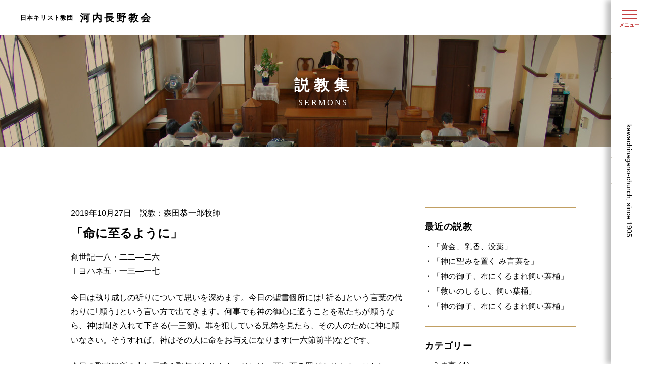

--- FILE ---
content_type: text/html; charset=UTF-8
request_url: http://kawachinagano-church.jp/sermons/%E3%80%8C%E5%91%BD%E3%81%AB%E8%87%B3%E3%82%8B%E3%82%88%E3%81%86%E3%81%AB%E3%80%8D/
body_size: 50442
content:
<!DOCTYPE html>
<html lang="ja">
<head>
	<meta charset="UTF-8">
			<title>「命に至るように」   | 日本キリスト教団 河内長野教会</title>
		<meta name="viewport" content="width=device-width, initial-scale=1.0, user-scalable=no">
	<meta http-equiv="X-UA-Compatible" content="IE=edge">
	<meta name="format-detection" content="telephone=no">
	<meta name="description" content="当教会は広く河南地域において社会に向けた宣教(伝道・教育・奉仕)のみ業に仕える務めを果たしていきます。">
	
	<!-- css -->
	<link href="http://kawachinagano-church.jp/wp-content/themes/kawachinagano-church/assets/css/reset.css?1110" rel="stylesheet">
	<link href="http://kawachinagano-church.jp/wp-content/themes/kawachinagano-church/assets/css/layout.css?1110" rel="stylesheet">
	<link href="http://kawachinagano-church.jp/wp-content/themes/kawachinagano-church/assets/css/common.css?1110" rel="stylesheet">

	<!-- js -->
	<script src="//code.jquery.com/jquery-1.12.4.min.js"></script>

	<!-- vendor -->
	<link href="https://use.fontawesome.com/releases/v5.6.3/css/all.css" rel="stylesheet" integrity="sha384-UHRtZLI+pbxtHCWp1t77Bi1L4ZtiqrqD80Kn4Z8NTSRyMA2Fd33n5dQ8lWUE00s/" crossorigin="anonymous">
    <link rel="preconnect" href="https://fonts.googleapis.com"><link rel="preconnect" href="https://fonts.gstatic.com" crossorigin><link href="https://fonts.googleapis.com/css2?family=Kiwi+Maru:wght@500&display=swap" rel="stylesheet">
    <link rel='dns-prefetch' href='//s.w.org' />
<link rel='stylesheet' id='wp-block-library-css'  href='http://kawachinagano-church.jp/wp-includes/css/dist/block-library/style.min.css?ver=5.3.20' type='text/css' media='all' />
<link rel='stylesheet' id='theme-css-css'  href='http://kawachinagano-church.jp/wp-content/themes/kawachinagano-church/style.css?ver=5.3.20' type='text/css' media='all' />
<link rel='https://api.w.org/' href='http://kawachinagano-church.jp/wp-json/' />
<link rel='prev' title='「ソロモンの知恵」' href='http://kawachinagano-church.jp/sermons/%e3%80%8c%e3%82%bd%e3%83%ad%e3%83%a2%e3%83%b3%e3%81%ae%e7%9f%a5%e6%81%b5%e3%80%8d/' />
<link rel='next' title='「中心点に立ち返る」' href='http://kawachinagano-church.jp/sermons/%e3%80%8c%e4%b8%ad%e5%bf%83%e7%82%b9%e3%81%ab%e7%ab%8b%e3%81%a1%e8%bf%94%e3%82%8b%e3%80%8d/' />
<link rel="canonical" href="http://kawachinagano-church.jp/sermons/%e3%80%8c%e5%91%bd%e3%81%ab%e8%87%b3%e3%82%8b%e3%82%88%e3%81%86%e3%81%ab%e3%80%8d/" />
<link rel='shortlink' href='http://kawachinagano-church.jp/?p=339' />
<link rel="alternate" type="application/json+oembed" href="http://kawachinagano-church.jp/wp-json/oembed/1.0/embed?url=http%3A%2F%2Fkawachinagano-church.jp%2Fsermons%2F%25e3%2580%258c%25e5%2591%25bd%25e3%2581%25ab%25e8%2587%25b3%25e3%2582%258b%25e3%2582%2588%25e3%2581%2586%25e3%2581%25ab%25e3%2580%258d%2F" />
<link rel="alternate" type="text/xml+oembed" href="http://kawachinagano-church.jp/wp-json/oembed/1.0/embed?url=http%3A%2F%2Fkawachinagano-church.jp%2Fsermons%2F%25e3%2580%258c%25e5%2591%25bd%25e3%2581%25ab%25e8%2587%25b3%25e3%2582%258b%25e3%2582%2588%25e3%2581%2586%25e3%2581%25ab%25e3%2580%258d%2F&#038;format=xml" />
<!-- Markup (JSON-LD) structured in schema.org ver.4.7.0 START -->
<script type="application/ld+json">
{
    "@context": "http://schema.org",
    "@type": "BreadcrumbList",
    "itemListElement": [
        {
            "@type": "ListItem",
            "position": 1,
            "item": {
                "@id": "http://kawachinagano-church.jp",
                "name": "日本キリスト教団 河内長野教会"
            }
        },
        {
            "@type": "ListItem",
            "position": 2,
            "item": {
                "@id": "http://kawachinagano-church.jp/sermons/",
                "name": "説教集"
            }
        },
        {
            "@type": "ListItem",
            "position": 3,
            "item": {
                "@id": "http://kawachinagano-church.jp/sermons/category_sermons/%e3%83%a8%e3%83%8f%e3%83%8d%e3%81%ae%e6%89%8b%e7%b4%99%e4%b8%80/",
                "name": "ヨハネの手紙一"
            }
        },
        {
            "@type": "ListItem",
            "position": 4,
            "item": {
                "@id": "http://kawachinagano-church.jp/sermons/%E3%80%8C%E5%91%BD%E3%81%AB%E8%87%B3%E3%82%8B%E3%82%88%E3%81%86%E3%81%AB%E3%80%8D/",
                "name": "「命に至るように」"
            }
        }
    ]
}
</script>
<!-- Markup (JSON-LD) structured in schema.org END -->
<style></style>
	<!-- Global site tag (gtag.js) - Google Analytics -->
	<script async src="https://www.googletagmanager.com/gtag/js?id=UA-153212168-1"></script>
	<script>
        window.dataLayer = window.dataLayer || [];
        function gtag(){dataLayer.push(arguments);}
        gtag('js', new Date());

        gtag('config', 'UA-153212168-1');
	</script>

</head>
<body class="sermons-template-default single single-sermons postid-339 page">
<a id="top"></a>
<header>
	<h1 class="header-logo"><a href="http://kawachinagano-church.jp/"><small>日本キリスト教団</small><span>河内長野教会</span></a></h1>
	<div class="header-content">
		<div class="wrap">
			<div class="header-menu">
				<div><span></span><span></span><span></span>
					<p>メニュー</p>
				</div>
			</div>
			<p class="header-copy">kawachinagano-church, since 1905.</p>
		</div>
		<div class="header-nav">
			<ul class="nav">
				<li><a href="http://kawachinagano-church.jp/"><span class="ja">トップページ</span><span class="en">HOME</span></a></li>
				<li><a href="http://kawachinagano-church.jp/about/"><span class="ja">教会紹介</span><span class="en">ABOUT US</span></a></li>
				<li><a href="http://kawachinagano-church.jp/beginner/"><span class="ja">初めての方へ</span><span class="en">FOR THE BEGINNER</span></a></li>
				<li><a href="http://kawachinagano-church.jp/school/"><span class="ja">教会学校について</span><span class="en">SUNDAY SCHOOL</span></a></li>
				<li><a href="http://kawachinagano-church.jp/news/"><span class="ja">お知らせ</span><span class="en">NEWS</span></a></li>
				<li><a href="http://kawachinagano-church.jp/worship/"><span class="ja">礼拝案内</span><span class="en">WORSHIP</span></a></li>
				<li><a href="http://kawachinagano-church.jp/sermons/"><span class="ja">説教集</span><span class="en">SERMONS</span></a></li>
				<li><a href="http://kawachinagano-church.jp/access/"><span class="ja">アクセス</span><span class="en">ACCESS</span></a></li>
				<li><a href="http://kawachinagano-church.jp/gallery/"><span class="ja">写真集</span><span class="en">GALLERY</span></a></li>
			</ul>
			<div class="info">
				<h3 class="nav-title"><small>日本キリスト教団<br class="pc"></small><span>河内長野教会</span></h3>
				<p class="nav-address">
					〒586-0016<br>
					大阪府河内長野市西代町10-19
				</p>
				<p class="nav-tel">0721-52-2323</p>
			</div>
		</div>
	</div>
</header>
<div class="main-header main-header--C">
	<div class="container">
		<div class="item">
			<h1 class="ja fz30 fz24--sp">説教集</h1>
			<p class="en serif fz16 fz14--sp">SERMONS</p>
		</div>
	</div>
</div>
<div class="container">
	<div class="main-wrap">
		<div class="main-contents">
            				<div class="sermons-detail mb60">
					<div class="item-meta">
						<p class="fz14--sp mb10">2019年10月27日　説教：森田恭一郎牧師</p>
						<h2 class="item-title fz24 fz18--sp bold mb15">「命に至るように」</h2>
					</div>
					<div class="item-body fz14--sp lh18">
						<p>創世記一八・二二―二六<br />
Ⅰヨハネ五・一三―一七</p>
<p>今日は執り成しの祈りについて思いを深めます。今日の聖書個所には｢祈る｣という言葉の代わりに｢願う｣という言い方で出てきます。何事でも神の御心に適うことを私たちが願うなら、神は聞き入れて下さる(一三節)。罪を犯している兄弟を見たら、その人のために神に願いなさい。そうすれば、神はその人に命をお与えになります(一六節前半)などです。</p>
<p>今日の聖書個所の中に戸惑う聖句があります。それは、死に至る罪があります。これについては、神に願うようにとは言いません(一六節後半)。もし自分に死に至る罪があるとしたら、祈ってもらえない、突き放された感じさえします。そもそも、死に至る罪とは何か？　罪は全てイエス・キリストが贖って下さったのではなかったのか。</p>
<p>思い起こすのは「人が犯す罪や冒瀆は、どんなものでも赦されるが、〝霊〟に対する冒瀆は赦されない｣(マタイ一二･三一)と主イエスが仰った御言葉です。罪を贖うそのイエスを主と告白出来るのは聖霊によってです(Ⅰコリント一二・三参照)。他の罪は全て赦されても、その聖霊を冒瀆する罪を犯したら、誰も救い主に繋がらなくなってしまう。これは成る程、死に至る罪と言えるでしょう。</p>
<p>それにしても、死に至る罪については、神に願うようにとは言いませんとはどういうことか。これこそ神に願って、聖霊冒瀆の罪の赦しを祈ってもらうべきではないか。</p>
<p>&nbsp;</p>
<p>ここから思う事は…、私たちには赦せないことがあるということです。例えば、罪を犯した加害者、例えば自分の家族を殺害した殺人犯、その人への赦しをたやすく祈れるだろうか。今日の常識として、ドイツ・ナチスヒトラーのためにたやすく赦しを祈ることが出来るだろうか。戦争で家族を虐殺された被害者が侵略者にたやすく赦しを祈れるだろうか。普通は出来ないと思います。福音書でも、主イエスを裏切ったイスカリオテのユダを福音書の記者たちはたやすく赦していないと思います。</p>
<p>ヨハネにも赦せない罪があった。それは、イエス・キリストが肉となって来られたこと、イエスの神であること、キリストの人であることを否定し、肉を以て生きているお互い同士を大切にしない、隣人愛に生きようとしない姿勢です。もし、教会外の未信者の人たちがそのように考えるのなら、これは伝道すればいいことですから許容範囲であったでしょう。</p>
<p>赦せないのは、教会の中の人がそう考えた。それはヨハネからすれば信仰が誤っている。教会に分裂をもたらす考えであり、教会を破壊するに至る行為でした。だから、死に至る罪がある、これについては神に願うようには言わないと記した。赦す訳にはいかない、という位の思いがあったことでしょう。教会が破壊されるからです。そして教会が破壊されたら、信仰は、後の世代に正しく伝わって行かないからです。見過ごせなかった。</p>
<p>&nbsp;</p>
<p>それなら赦さなくていいという事でしょうか？　そこで創世記一八章二三節以下の聖句を選びました。アブラハムの執り成しの場面です。アブラハムは進み出て言った。「まことにあなたは、正しい者を悪い者と一緒に滅ぼされるのですか。あの町に正しい者が五十人いるとしても、それでも滅ぼし、その正しい者のために、町をお赦しにはならないのですか。 正しい者を悪い者と一緒に殺し、正しい者を悪い者と同じ目に遭わせるようなことを、あなたが為さるはずはございません。全くありえないことです。全世界を裁くお方は、正義を行われるべきではありませんか」。</p>
<p>ここでアブラハムは悪い者のために赦しを求める執り成しはしていません。彼が求めたのは、悪い人たちと一緒に正しい人を滅ぼしてしまって良いのかという理屈で、正しい人の助けと神様の正義を求めただけです。この執り成しの結果、主は言われた。「もしソドムの町に正しい者が五十人いるならば、その者たちのために、町全部を赦そう」。アブラハムの執り成しは、結果的に悪い人たちをも救いに招き入れる願いになりました。</p>
<p>&nbsp;</p>
<p>アブラハムは、正しい人が五十人いるか心配になって、十人しかいなくても、その正しい者たちのために滅ぼさないかという所まで問いかけて終わります。でもそれでは解決しません。九人だったら、八人だったら…、一人だったら…。正しい者と悪い者を一緒くたに滅ぼしはしないという筋道で考えるなら、一人いれば助かるでしょう。でも、神様の御前に正しい人がいますか？　私も含めて私たちの内に一人もいないでしょう。そうしたら、私たちはみんな滅ぼされることになりますが、それは不正義にはなりません。</p>
<p>しかし、たったお一人おられます。言うまでもない、イエス・キリストです。創世記のこの個所の論理からすると、まず、このお一人を他の者と一緒に滅ぼしてはいけませんねと祈ることは構わない。それで、このお一人、イエス・キリストの故に、神様は他の悪人たちを一緒に滅ぼすことはなさらない、ということにはなる。</p>
<p>但し、そのお一人であられる主イエスは、ただご自分の故に他のものが滅びを免れたというのではない。そのお一人の主イエスが十字架で他の全ての人たちの罪を負い、裁きを担って下さったからこそ、私たちは罪贖われて罪赦されたのです。</p>
<p>&nbsp;</p>
<p>そして主イエスは祈られました。父よ、彼らをお赦し下さい。彼らは自分が何をしているのか知らないのです (ルカ二三･二四)。主イエスは会堂で教え、福音を宣べ伝え、病や患いを癒されました。主イエスは、罪を赦す権能をお持ちの方ですから「彼らの罪は赦された」と宣言出来るお方です。でも受難週のここでは、為されるままに裏切られ、捕えられ、言われるままに判決を受け十字架に付けられて行きました。そして罪の赦しの宣言は為さいませんでした。それ程までに、ここでは私たちと同じ人間の側に立たれたということです。罪を赦してもらうしかない人間、赦すことの出来ない人間の側に立とう…。しかしその人間にも出来る事はある。それは執り成しを祈る事です。それで赦す代わりに執り成しをなさった。私たちはこの祈りの言葉から、あなたたちも執り成しの祈りは出来るはずだ、と招かれていると思います。</p>
<p>&nbsp;</p>
<p>書簡に戻りますと、死に至らない罪。私たちは、死に至らない罪を犯す人に対してもなかなか赦せない。ヨハネはその人のために神に願いなさいと命じています。そうすれば神はその人に命をお与えになります(一六節前半)。その人のために願います。加害者が赦されて更生に向けて立ち直っていく、それを良かったねと思える、そういう人になりたい。なるのは難しいと思いますが、願いだけは持っておきたいものです。</p>
<p>他方、死に至る罪があります。これについては、神に願うようにとは言いません(一六節後半)。｢これ｣とは何か、死に至る罪を犯す人のことだろうか。このような人については願わないということだろうか？　そうではなく「これ」というのは死に至る罪そのもののことです。文法的に言えば｢これ｣は女性名詞です。男性名詞なら人を指すことになるでしょう。罪と同じ女性名詞です。だから死に至る罪については赦せない。聖霊を汚すような罪については願えとは言わない。罪について赦されるのではないと語ります。</p>
<p>実は、死に至らない罪についても同じです。願うのはその人のために願いなさい。罪そのものについては願わない。このことはどちらの罪についても明確です。この微妙な表現から、罪は憎んでも人は憎まず。これは成り立つと考えます。もっとも、罪そのものと罪を犯した人を区別しても、切り離すのは簡単なことでありません。実際にはその人が犯す罪ですから。だから事柄としてこの区別を弁えておくことが大事です。憎むべきは罪。しかしその人への赦しを乞うてもよい。そう弁えることが出来たら、罪は赦さないという筋を通しながら、人を赦す赦しに向かって生きることが出来るようになる。それが執り成しです。</p>
<p>イスカリオテのユダに、主イエスは赦さないと断言しておられるのか。主イエスを裏切ったという点についてはペトロも同じです。ペトロに対しては、私はあなたのために信仰が無くならないように祈った(ルカ二二・三二)と仰いました。もし再開のチャンスがあったら、ユダに対しても主イエスは同じように言われたのではないでしょうか。</p>
<p>&nbsp;</p>
<p>終わりに、神の子の名を信じているあなた方に、これらのことを書き送るのは、永遠の命を得ていることを悟らせたいからです(一三節)。書き送る、これを以前、教育すると読み替えてみました。ヨハネはこの手紙を書き送りながら、教会と教会の人たちに教育をしている。大事なことは罪や人を赦さないことではない。大事なことはあなた方が既に永遠の命を得ているということだ。本来なら自分もキリストを十字架に付けたような人間です。その自分が今は赦され、永遠の命を戴いている。この事実にしっかり立つならば、赦せない罪を犯す人についても祈ることが出来るようになる、とこの恵みの広がりの下にヨハネは招いています。</p>
					</div>
				</div>
            			<div class="center"><a class="btnA" href="http://kawachinagano-church.jp/sermons/">説教集トップへ戻る</a></div>
		</div>
		<div class="main-aside">
			<div class="aside-item">
				<h3 class="fz18 fz16--sp bold mb10">最近の説教</h3>
				<ul class="fz15 fz14--sp">
                    <li><a href="http://kawachinagano-church.jp/sermons/%e3%80%8c%e9%bb%84%e9%87%91%e3%80%81%e4%b9%b3%e9%a6%99%e3%80%81%e6%b2%a1%e8%96%ac%e3%80%8d/">「黄金、乳香、没薬」</a></li><li><a href="http://kawachinagano-church.jp/sermons/%e3%80%8c%e7%a5%9e%e3%81%ab%e6%9c%9b%e3%81%bf%e3%82%92%e7%bd%ae%e3%81%8f-%e3%81%bf%e8%a8%80%e8%91%89%e3%82%92%e3%80%8d/">「神に望みを置く み言葉を」</a></li><li><a href="http://kawachinagano-church.jp/sermons/%e3%80%8c%e7%a5%9e%e3%81%ae%e5%be%a1%e5%ad%90%e3%80%81%e5%b8%83%e3%81%ab%e3%81%8f%e3%82%8b%e3%81%be%e3%82%8c%e9%a3%bc%e3%81%84%e8%91%89%e6%a1%b6%e3%80%8d/">「神の御子、布にくるまれ飼い葉桶」</a></li><li><a href="http://kawachinagano-church.jp/sermons/%e3%80%8c%e6%95%91%e3%81%84%e3%81%ae%e3%81%97%e3%82%8b%e3%81%97%e3%80%81%e9%a3%bc%e3%81%84%e8%91%89%e6%a1%b6%e3%80%8d/">「救いのしるし、飼い葉桶」</a></li><li><a href="http://kawachinagano-church.jp/sermons/%e3%80%8c%e7%a7%81%e3%81%9f%e3%81%a1%e3%81%ae-%e3%81%93%e3%81%ae%e6%89%80%e3%81%ab%e3%82%82%e7%a5%9e%e6%a7%98%e3%81%8c%e3%80%8d/">「神の御子、布にくるまれ飼い葉桶」</a></li>				</ul>
			</div>
			<div class="aside-item">
				<h3 class="fz18 fz16--sp bold mb10">カテゴリー</h3>
				<ul class="fz15 fz14--sp">
                    	<li class="first cat-item cat-item-94"><a href="http://kawachinagano-church.jp/sermons/category_sermons/%e3%83%9f%e3%82%ab%e6%9b%b8/">ミカ書 (1)</a>
</li>
	<li class="first cat-item cat-item-93"><a href="http://kawachinagano-church.jp/sermons/category_sermons/%e3%82%af%e3%83%aa%e3%82%b9%e3%83%9e%e3%82%b9%e7%a4%bc%e6%8b%9d/">クリスマス礼拝 (1)</a>
</li>
	<li class="first cat-item cat-item-92"><a href="http://kawachinagano-church.jp/sermons/category_sermons/%e3%83%a8%e3%82%b7%e3%83%a5%e3%82%a2%e8%a8%98/">ヨシュア記 (1)</a>
</li>
	<li class="first cat-item cat-item-91"><a href="http://kawachinagano-church.jp/sermons/category_sermons/%e3%83%9b%e3%82%bb%e3%82%a2%e6%9b%b8/">ホセア書 (3)</a>
</li>
	<li class="first cat-item cat-item-90"><a href="http://kawachinagano-church.jp/sermons/category_sermons/%e6%ad%b4%e4%bb%a3%e8%aa%8c%e4%b8%8a/">歴代誌上 (1)</a>
</li>
	<li class="first cat-item cat-item-89"><a href="http://kawachinagano-church.jp/sermons/category_sermons/%e3%83%a8%e3%82%a8%e3%83%ab%e6%9b%b8/">ヨエル書 (1)</a>
</li>
	<li class="first cat-item cat-item-88"><a href="http://kawachinagano-church.jp/sermons/category_sermons/%e3%82%b3%e3%83%ad%e3%82%b5%e3%82%a4%e3%81%ae%e4%bf%a1%e5%be%92%e3%81%b8%e3%81%ae%e6%89%8b%e7%b4%99/">コロサイの信徒への手紙 (1)</a>
</li>
	<li class="first cat-item cat-item-87"><a href="http://kawachinagano-church.jp/sermons/category_sermons/%e3%83%80%e3%83%8b%e3%82%a8%e3%83%ab%e6%9b%b8/">ダニエル書 (1)</a>
</li>
	<li class="first cat-item cat-item-86"><a href="http://kawachinagano-church.jp/sermons/category_sermons/%e2%85%a1%e3%83%86%e3%83%a2%e3%83%86/">Ⅱテモテ (2)</a>
</li>
	<li class="first cat-item cat-item-85"><a href="http://kawachinagano-church.jp/sermons/category_sermons/%e3%82%bc%e3%82%ab%e3%83%aa%e3%83%a4%e6%9b%b8/">ゼカリヤ書 (1)</a>
</li>
	<li class="first cat-item cat-item-84"><a href="http://kawachinagano-church.jp/sermons/category_sermons/%e3%83%8f%e3%83%90%e3%82%af%e3%82%af%e6%9b%b8/">ハバクク書 (1)</a>
</li>
	<li class="first cat-item cat-item-83"><a href="http://kawachinagano-church.jp/sermons/category_sermons/%e3%83%9e%e3%83%a9%e3%82%ad%e6%9b%b8/">マラキ書 (1)</a>
</li>
	<li class="first cat-item cat-item-82"><a href="http://kawachinagano-church.jp/sermons/category_sermons/%e3%82%ac%e3%83%a9%e3%83%86%e3%83%a4%e6%9b%b8/">ガラテヤ書 (26)</a>
</li>
	<li class="first cat-item cat-item-81"><a href="http://kawachinagano-church.jp/sermons/category_sermons/%e3%83%95%e3%82%a3%e3%83%aa%e3%83%94%e3%81%ae%e4%bf%a1%e5%be%92%e3%81%b8%e3%81%ae%e6%89%8b%e7%b4%99/">フィリピの信徒への手紙 (3)</a>
</li>
	<li class="first cat-item cat-item-80"><a href="http://kawachinagano-church.jp/sermons/category_sermons/%e6%8b%9b%e8%a9%9e%e3%81%ae%e8%81%96%e5%8f%a5/">招詞の聖句 (1)</a>
</li>
	<li class="first cat-item cat-item-79"><a href="http://kawachinagano-church.jp/sermons/category_sermons/%e5%89%b5%e7%ab%8b%e8%a8%98%e5%bf%b5%e7%a4%bc%e6%8b%9d/">創立記念礼拝 (2)</a>
</li>
	<li class="first cat-item cat-item-78"><a href="http://kawachinagano-church.jp/sermons/category_sermons/%e3%83%a8%e3%83%96%e8%a8%98/">ヨブ記 (3)</a>
</li>
	<li class="first cat-item cat-item-77"><a href="http://kawachinagano-church.jp/sermons/category_sermons/%e3%83%a6%e3%83%80%e3%81%ae%e6%89%8b%e7%b4%99/">ユダの手紙 (1)</a>
</li>
	<li class="first cat-item cat-item-76"><a href="http://kawachinagano-church.jp/sermons/category_sermons/%e3%83%9a%e3%83%b3%e3%83%86%e3%82%b3%e3%82%b9%e3%83%86/">ペンテコステ (1)</a>
</li>
	<li class="first cat-item cat-item-75"><a href="http://kawachinagano-church.jp/sermons/category_sermons/%e3%82%a8%e3%82%bc%e3%82%ad%e3%82%a8%e3%83%ab%e6%9b%b8/">エゼキエル書 (5)</a>
</li>
	<li class="first cat-item cat-item-74"><a href="http://kawachinagano-church.jp/sermons/category_sermons/%e3%82%a2%e3%83%a2%e3%82%b9%e6%9b%b8/">アモス書 (1)</a>
</li>
	<li class="first cat-item cat-item-73"><a href="http://kawachinagano-church.jp/sermons/category_sermons/%e4%bd%bf%e5%be%92%e8%a8%80%e8%a1%8c%e9%8c%b2/">使徒言行録 (6)</a>
</li>
	<li class="first cat-item cat-item-72"><a href="http://kawachinagano-church.jp/sermons/category_sermons/%e3%82%a4%e3%83%bc%e3%82%b9%e3%82%bf%e3%83%bc%e7%a4%bc%e6%8b%9d/">イースター礼拝 (3)</a>
</li>
	<li class="first cat-item cat-item-71"><a href="http://kawachinagano-church.jp/sermons/category_sermons/%e4%bd%bf%e5%be%92%e4%bf%a1%e6%9d%a1/">使徒信条 (13)</a>
</li>
	<li class="first cat-item cat-item-70"><a href="http://kawachinagano-church.jp/sermons/category_sermons/%e3%83%a8%e3%83%8a%e6%9b%b8/">ヨナ書 (1)</a>
</li>
	<li class="first cat-item cat-item-69"><a href="http://kawachinagano-church.jp/sermons/category_sermons/%e5%8f%97%e9%9b%a3%e7%af%80/">受難節 (2)</a>
</li>
	<li class="first cat-item cat-item-68"><a href="http://kawachinagano-church.jp/sermons/category_sermons/%e7%94%b3%e5%91%bd%e8%a8%98/">申命記 (4)</a>
</li>
	<li class="first cat-item cat-item-67"><a href="http://kawachinagano-church.jp/sermons/category_sermons/%e3%82%a8%e3%82%ba%e3%83%a9%e8%a8%98/">エズラ記 (1)</a>
</li>
	<li class="first cat-item cat-item-66"><a href="http://kawachinagano-church.jp/sermons/category_sermons/2022%e5%b9%b4%e3%82%af%e3%83%aa%e3%82%b9%e3%83%9e%e3%82%b9/">2022年クリスマス (2)</a>
</li>
	<li class="first cat-item cat-item-65"><a href="http://kawachinagano-church.jp/sermons/category_sermons/%e3%83%95%e3%82%a3%e3%83%aa%e3%83%94%e4%bf%a1%e5%be%92%e3%81%b8%e3%81%ae%e6%89%8b%e7%b4%99/">フィリピ信徒への手紙 (3)</a>
</li>
	<li class="first cat-item cat-item-64"><a href="http://kawachinagano-church.jp/sermons/category_sermons/%e3%82%b5%e3%83%a0%e3%82%a8%e3%83%ab%e8%a8%98%e4%b8%8b/">サムエル記下 (1)</a>
</li>
	<li class="first cat-item cat-item-63"><a href="http://kawachinagano-church.jp/sermons/category_sermons/%e8%a9%a9%e7%b7%a8/">詩編 (35)</a>
</li>
	<li class="first cat-item cat-item-62"><a href="http://kawachinagano-church.jp/sermons/category_sermons/%e3%83%ac%e3%83%93%e8%a8%98/">レビ記 (1)</a>
</li>
	<li class="first cat-item cat-item-61"><a href="http://kawachinagano-church.jp/sermons/category_sermons/%e7%ae%b4%e8%a8%80/">箴言 (3)</a>
</li>
	<li class="first cat-item cat-item-60"><a href="http://kawachinagano-church.jp/sermons/category_sermons/%e6%b0%91%e6%95%b0%e8%a8%98/">民数記 (1)</a>
</li>
	<li class="first cat-item cat-item-59"><a href="http://kawachinagano-church.jp/sermons/category_sermons/%e5%87%ba%e3%82%a8%e3%82%b8%e3%83%97%e3%83%88%e8%a8%98/">出エジプト記 (7)</a>
</li>
	<li class="first cat-item cat-item-58"><a href="http://kawachinagano-church.jp/sermons/category_sermons/%e3%82%a8%e3%83%ac%e3%83%9f%e3%83%a4%e6%9b%b8/">エレミヤ書 (12)</a>
</li>
	<li class="first cat-item cat-item-57"><a href="http://kawachinagano-church.jp/sermons/category_sermons/%e3%82%b3%e3%83%aa%e3%83%b3%e3%83%88%e3%81%ae%e4%bf%a1%e5%be%92%e3%81%b8%e3%81%ae%e6%89%8b%e7%b4%99%e2%85%a1/">コリントの信徒への手紙Ⅱ (6)</a>
</li>
	<li class="first cat-item cat-item-56"><a href="http://kawachinagano-church.jp/sermons/category_sermons/%e3%83%ad%e3%83%bc%e3%83%9e%e4%bf%a1%e5%be%92%e3%81%b8%e3%81%ae%e6%89%8b%e7%b4%99/">ローマ信徒への手紙 (10)</a>
</li>
	<li class="first cat-item cat-item-55"><a href="http://kawachinagano-church.jp/sermons/category_sermons/%e3%83%9e%e3%82%bf%e3%82%a4%e3%81%ab%e3%82%88%e3%82%8b%e7%a6%8f%e9%9f%b3%e6%9b%b8/">マタイによる福音書 (31)</a>
</li>
	<li class="first cat-item cat-item-54"><a href="http://kawachinagano-church.jp/sermons/category_sermons/%e3%82%b5%e3%83%a0%e3%82%a8%e3%83%ab%e8%a8%98%e4%b8%8a/">サムエル記上 (4)</a>
</li>
	<li class="first cat-item cat-item-53"><a href="http://kawachinagano-church.jp/sermons/category_sermons/%e5%89%b5%e4%b8%96%e8%a8%98/">創世記 (15)</a>
</li>
	<li class="first cat-item cat-item-52"><a href="http://kawachinagano-church.jp/sermons/category_sermons/%e5%93%80%e6%ad%8c/">哀歌 (1)</a>
</li>
	<li class="first cat-item cat-item-51"><a href="http://kawachinagano-church.jp/sermons/category_sermons/2022%e5%b9%b4%e3%83%9a%e3%83%b3%e3%83%86%e3%82%b3%e3%82%b9%e3%83%86/">2022年ペンテコステ (1)</a>
</li>
	<li class="first cat-item cat-item-50"><a href="http://kawachinagano-church.jp/sermons/category_sermons/%e3%82%a8%e3%83%95%e3%82%a7%e3%82%bd%e3%81%ae%e4%bf%a1%e5%be%92%e3%81%b8%e3%81%ae%e6%89%8b%e7%b4%99/">エフェソの信徒への手紙 (20)</a>
</li>
	<li class="first cat-item cat-item-49"><a href="http://kawachinagano-church.jp/sermons/category_sermons/%e3%82%ac%e3%83%a9%e3%83%86%e3%83%a4%e4%bf%a1%e5%be%92%e3%81%b8%e3%81%ae%e6%89%8b%e7%b4%99/">ガラテヤ信徒への手紙 (2)</a>
</li>
	<li class="first cat-item cat-item-48"><a href="http://kawachinagano-church.jp/sermons/category_sermons/%e3%82%b3%e3%83%aa%e3%83%b3%e3%83%88%e3%81%ae%e4%bf%a1%e5%be%92%e3%81%b8%e3%81%ae%e6%89%8b%e7%b4%99%e2%85%a0/">コリントの信徒への手紙Ⅰ (6)</a>
</li>
	<li class="first cat-item cat-item-47"><a href="http://kawachinagano-church.jp/sermons/category_sermons/%e3%82%a4%e3%82%b6%e3%83%a4%e6%9b%b8/">イザヤ書 (35)</a>
</li>
	<li class="first cat-item cat-item-46"><a href="http://kawachinagano-church.jp/sermons/category_sermons/2022%e5%b9%b4%e3%82%a4%e3%83%bc%e3%82%b9%e3%82%bf%e3%83%bc/">2022年イースター (1)</a>
</li>
	<li class="first cat-item cat-item-45"><a href="http://kawachinagano-church.jp/sermons/category_sermons/2021%e5%b9%b4%e5%ba%a6%e3%82%af%e3%83%aa%e3%82%b9%e3%83%9e%e3%82%b9/">2021年度クリスマス (2)</a>
</li>
	<li class="first cat-item cat-item-44"><a href="http://kawachinagano-church.jp/sermons/category_sermons/%e3%83%a8%e3%83%8f%e3%83%8d%e3%81%ab%e3%82%88%e3%82%8b%e7%a6%8f%e9%9f%b3%e6%9b%b8/">ヨハネによる福音書 (11)</a>
</li>
	<li class="first cat-item cat-item-43"><a href="http://kawachinagano-church.jp/sermons/category_sermons/%e9%95%b7%e8%80%81%e4%bb%bb%e8%81%b7%e5%bc%8f%e8%aa%ac%e6%95%99/">長老任職式説教 (1)</a>
</li>
	<li class="first cat-item cat-item-42"><a href="http://kawachinagano-church.jp/sermons/category_sermons/2021%e5%b9%b4%e3%82%a4%e3%83%bc%e3%82%b9%e3%82%bf%e3%83%bc/">2021年イースター (1)</a>
</li>
	<li class="first cat-item cat-item-41"><a href="http://kawachinagano-church.jp/sermons/category_sermons/%e6%b4%97%e8%b6%b3%e6%9c%a8%e6%9b%9c%e6%97%a5%e7%a4%bc%e6%8b%9d/">洗足木曜日礼拝 (5)</a>
</li>
	<li class="first cat-item cat-item-40"><a href="http://kawachinagano-church.jp/sermons/category_sermons/%e3%83%ab%e3%82%ab%e3%81%ab%e3%82%88%e3%82%8b%e7%a6%8f%e9%9f%b3%e6%9b%b8/">ルカによる福音書 (20)</a>
</li>
	<li class="first cat-item cat-item-39"><a href="http://kawachinagano-church.jp/sermons/category_sermons/%e3%83%98%e3%83%96%e3%83%a9%e3%82%a4%e6%9b%b8/">ヘブライ書 (48)</a>
</li>
	<li class="first cat-item cat-item-38"><a href="http://kawachinagano-church.jp/sermons/category_sermons/2020%e5%b9%b4%e5%ba%a6%e3%82%af%e3%83%aa%e3%82%b9%e3%83%9e%e3%82%b9/">2020年度クリスマス (2)</a>
</li>
	<li class="first cat-item cat-item-37"><a href="http://kawachinagano-church.jp/sermons/category_sermons/2020%e5%b9%b4%e5%8f%ac%e5%a4%a9%e8%80%85%e8%a8%98%e5%bf%b5%e7%a4%bc%e6%8b%9d/">2020年召天者記念礼拝 (1)</a>
</li>
	<li class="first cat-item cat-item-36"><a href="http://kawachinagano-church.jp/sermons/category_sermons/2020%e5%b9%b4%e4%b8%96%e7%95%8c%e8%81%96%e9%a4%90%e6%97%a5/">2020年世界聖餐日 (1)</a>
</li>
	<li class="first cat-item cat-item-35"><a href="http://kawachinagano-church.jp/sermons/category_sermons/%e2%85%a0%e3%83%86%e3%83%a2%e3%83%86/">Ⅰテモテ (2)</a>
</li>
	<li class="first cat-item cat-item-34"><a href="http://kawachinagano-church.jp/sermons/category_sermons/%e3%83%a4%e3%82%b3%e3%83%96%e6%9b%b8/">ヤコブ書 (23)</a>
</li>
	<li class="first cat-item cat-item-33"><a href="http://kawachinagano-church.jp/sermons/category_sermons/%e3%83%91%e3%83%b3%e3%83%87%e3%83%9f%e3%83%83%e3%82%af%e3%81%ae%e4%b8%ad%e3%81%a7/">パンデミックの中で (8)</a>
</li>
	<li class="first cat-item cat-item-32"><a href="http://kawachinagano-church.jp/sermons/category_sermons/2020%e5%b9%b4%e5%ba%a6%e3%82%a4%e3%83%bc%e3%82%b9%e3%82%bf%e3%83%bc/">2020年度イースター (1)</a>
</li>
	<li class="first cat-item cat-item-31"><a href="http://kawachinagano-church.jp/sermons/category_sermons/%e7%94%b3%e5%91%bd%e8%a8%98%ef%bc%88%e5%8d%81%e6%88%92%ef%bc%89/">申命記（十戒） (11)</a>
</li>
	<li class="first cat-item cat-item-29"><a href="http://kawachinagano-church.jp/sermons/category_sermons/%e3%83%9e%e3%83%ab%e3%82%b3%e3%81%ab%e3%82%88%e3%82%8b%e7%a6%8f%e9%9f%b3%e6%9b%b8/">マルコによる福音書 (10)</a>
</li>
	<li class="first cat-item cat-item-30"><a href="http://kawachinagano-church.jp/sermons/category_sermons/2019%e5%b9%b4%e5%ba%a6%e3%82%af%e3%83%aa%e3%82%b9%e3%83%9e%e3%82%b9/">2019年度クリスマス (2)</a>
</li>
	<li class="first cat-item cat-item-28"><a href="http://kawachinagano-church.jp/sermons/category_sermons/%e3%83%9a%e3%83%88%e3%83%ad%e3%81%ae%e6%89%8b%e7%b4%99%e4%ba%8c/">ペトロの手紙二 (1)</a>
</li>
	<li class="first cat-item cat-item-6"><a href="http://kawachinagano-church.jp/sermons/category_sermons/%e3%83%86%e3%82%b5%e3%83%ad%e3%83%8b%e3%82%b1%e3%81%ae%e4%bf%a1%e5%be%92%e3%81%b8%e3%81%ae%e6%89%8b%e7%b4%99%e4%b8%80/">テサロニケの信徒への手紙一 (18)</a>
</li>
	<li class="first cat-item cat-item-7"><a href="http://kawachinagano-church.jp/sermons/category_sermons/%e3%83%9a%e3%83%86%e3%83%ad%e3%81%ae%e6%89%8b%e7%b4%99%e4%b8%80/">ペテロの手紙一 (25)</a>
</li>
	<li class="first cat-item cat-item-8"><a href="http://kawachinagano-church.jp/sermons/category_sermons/%e3%83%a8%e3%83%8f%e3%83%8d%e3%81%ae%e6%89%8b%e7%b4%99%e4%b8%80/">ヨハネの手紙一 (20)</a>
</li>
	<li class="first cat-item cat-item-25"><a href="http://kawachinagano-church.jp/sermons/category_sermons/%e8%81%96%e9%87%91%e6%9b%9c%e6%97%a5%e7%a4%bc%e6%8b%9d/">聖金曜日礼拝 (1)</a>
</li>
	<li class="first cat-item cat-item-27"><a href="http://kawachinagano-church.jp/sermons/category_sermons/%e8%81%96%e5%a4%9c%e8%b3%9b%e7%be%8e%e7%a4%bc%e6%8b%9d/">聖夜賛美礼拝 (5)</a>
</li>
	<li class="first cat-item cat-item-9"><a href="http://kawachinagano-church.jp/sermons/category_sermons/%e3%83%a8%e3%83%8f%e3%83%8d%e9%bb%99%e7%a4%ba%e9%8c%b2/">ヨハネ黙示録 (16)</a>
</li>
	<li class="first cat-item cat-item-24"><a href="http://kawachinagano-church.jp/sermons/category_sermons/%e4%b8%bb%e3%81%ae%e7%a5%88%e3%82%8a/">主の祈り (13)</a>
</li>
	<li class="first cat-item cat-item-18"><a href="http://kawachinagano-church.jp/sermons/category_sermons/%e5%ad%90%e3%81%a9%e3%82%82%e3%81%9f%e3%81%a1%e3%81%ab%e5%90%91%e3%81%91%e3%81%9f%e8%aa%ac%e6%95%99/">子どもたちに向けた説教 (87)</a>
</li>
	<li class="first cat-item cat-item-26"><a href="http://kawachinagano-church.jp/sermons/category_sermons/%e5%85%83%e6%97%a6%e7%a4%bc%e6%8b%9d/">元旦礼拝 (3)</a>
</li>
	<li class="first cat-item cat-item-21"><a href="http://kawachinagano-church.jp/sermons/category_sermons/2018%e5%b9%b4%e4%bf%ae%e9%a4%8a%e4%bc%9a%e4%b8%bb%e9%a1%8c%e8%aa%ac%e6%95%99/">2018年修養会主題説教 (1)</a>
</li>
	<li class="first cat-item cat-item-19"><a href="http://kawachinagano-church.jp/sermons/category_sermons/2018%e5%b9%b4%e3%82%a4%e3%83%bc%e3%82%b9%e3%82%bf%e3%83%bc/">2018年イースター (6)</a>
</li>
	<li class="first cat-item cat-item-23"><a href="http://kawachinagano-church.jp/sermons/category_sermons/2018%e5%b9%b4%e5%ba%a6%e9%99%8d%e8%aa%95%e7%af%80/">2018年度降誕節 (2)</a>
</li>
	<li class="first cat-item cat-item-20"><a href="http://kawachinagano-church.jp/sermons/category_sermons/2018%e5%b9%b4%e5%ba%a6%e3%83%9a%e3%83%b3%e3%83%86%e3%82%b3%e3%82%b9%e3%83%86/">2018年度ペンテコステ (1)</a>
</li>
	<li class="first cat-item cat-item-12"><a href="http://kawachinagano-church.jp/sermons/category_sermons/2017%e5%b9%b4%e4%b8%96%e7%95%8c%e8%81%96%e9%a4%90%e6%97%a5/">2017年世界聖餐日 (1)</a>
</li>
	<li class="first cat-item cat-item-22"><a href="http://kawachinagano-church.jp/sermons/category_sermons/2018%e5%b9%b4%e5%ba%a6%e3%82%af%e3%83%aa%e3%82%b9%e3%83%9e%e3%82%b9/">2018年度クリスマス (3)</a>
</li>
	<li class="first cat-item cat-item-14"><a href="http://kawachinagano-church.jp/sermons/category_sermons/2017%e5%b9%b4%e5%8f%ac%e5%a4%a9%e8%80%85%e8%a8%98%e5%bf%b5%e7%a4%bc%e6%8b%9d/">2017年召天者記念礼拝 (1)</a>
</li>
	<li class="first cat-item cat-item-11"><a href="http://kawachinagano-church.jp/sermons/category_sermons/2017%e5%b9%b4%e5%89%b5%e7%ab%8b112%e5%91%a8%e5%b9%b4%e8%a8%98%e5%bf%b5/">2017年創立112周年記念 (1)</a>
</li>
	<li class="first cat-item cat-item-13"><a href="http://kawachinagano-church.jp/sermons/category_sermons/2017%e5%b9%b4%e5%ae%97%e6%95%99%e6%94%b9%e9%9d%a9500%e5%91%a8%e5%b9%b4%e8%a8%98%e5%bf%b5/">2017年宗教改革500周年記念 (2)</a>
</li>
	<li class="first cat-item cat-item-17"><a href="http://kawachinagano-church.jp/sermons/category_sermons/2017%e5%b9%b4%e5%ba%a6%e5%8f%97%e9%9b%a3%e7%af%80/">2017年度受難節 (7)</a>
</li>
	<li class="first cat-item cat-item-10"><a href="http://kawachinagano-church.jp/sermons/category_sermons/2017%e5%b9%b4%e3%83%9a%e3%83%b3%e3%83%86%e3%82%b3%e3%82%b9%e3%83%86/">2017年ペンテコステ (1)</a>
</li>
	<li class="first cat-item cat-item-16"><a href="http://kawachinagano-church.jp/sermons/category_sermons/2017%e5%b9%b4%e5%ba%a6%e9%99%8d%e8%aa%95%e7%af%80/">2017年度降誕節 (6)</a>
</li>
	<li class="first cat-item cat-item-15"><a href="http://kawachinagano-church.jp/sermons/category_sermons/2017%e5%b9%b4%e3%82%af%e3%83%aa%e3%82%b9%e3%83%9e%e3%82%b9/">2017年クリスマス (4)</a>
</li>
				</ul>
			</div>
			<div class="aside-item">
				<h3 class="fz18 fz16--sp bold mb10">過去の説教</h3>
				<ul class="fz15 fz14--sp">
                    	<li><a href='http://kawachinagano-church.jp/sermons/2026/01/'>2026年1月 (2)</a></li>
	<li><a href='http://kawachinagano-church.jp/sermons/2025/12/'>2025年12月 (5)</a></li>
	<li><a href='http://kawachinagano-church.jp/sermons/2025/11/'>2025年11月 (3)</a></li>
	<li><a href='http://kawachinagano-church.jp/sermons/2025/10/'>2025年10月 (3)</a></li>
	<li><a href='http://kawachinagano-church.jp/sermons/2025/09/'>2025年9月 (5)</a></li>
	<li><a href='http://kawachinagano-church.jp/sermons/2025/08/'>2025年8月 (2)</a></li>
	<li><a href='http://kawachinagano-church.jp/sermons/2025/07/'>2025年7月 (4)</a></li>
	<li><a href='http://kawachinagano-church.jp/sermons/2025/06/'>2025年6月 (5)</a></li>
	<li><a href='http://kawachinagano-church.jp/sermons/2025/05/'>2025年5月 (5)</a></li>
	<li><a href='http://kawachinagano-church.jp/sermons/2025/04/'>2025年4月 (3)</a></li>
	<li><a href='http://kawachinagano-church.jp/sermons/2025/03/'>2025年3月 (3)</a></li>
	<li><a href='http://kawachinagano-church.jp/sermons/2025/02/'>2025年2月 (3)</a></li>
	<li><a href='http://kawachinagano-church.jp/sermons/2025/01/'>2025年1月 (5)</a></li>
	<li><a href='http://kawachinagano-church.jp/sermons/2024/12/'>2024年12月 (6)</a></li>
	<li><a href='http://kawachinagano-church.jp/sermons/2024/11/'>2024年11月 (4)</a></li>
	<li><a href='http://kawachinagano-church.jp/sermons/2024/10/'>2024年10月 (4)</a></li>
	<li><a href='http://kawachinagano-church.jp/sermons/2024/09/'>2024年9月 (4)</a></li>
	<li><a href='http://kawachinagano-church.jp/sermons/2024/08/'>2024年8月 (4)</a></li>
	<li><a href='http://kawachinagano-church.jp/sermons/2024/07/'>2024年7月 (3)</a></li>
	<li><a href='http://kawachinagano-church.jp/sermons/2024/06/'>2024年6月 (3)</a></li>
	<li><a href='http://kawachinagano-church.jp/sermons/2024/05/'>2024年5月 (3)</a></li>
	<li><a href='http://kawachinagano-church.jp/sermons/2024/04/'>2024年4月 (3)</a></li>
	<li><a href='http://kawachinagano-church.jp/sermons/2024/03/'>2024年3月 (5)</a></li>
	<li><a href='http://kawachinagano-church.jp/sermons/2024/02/'>2024年2月 (4)</a></li>
	<li><a href='http://kawachinagano-church.jp/sermons/2024/01/'>2024年1月 (4)</a></li>
	<li><a href='http://kawachinagano-church.jp/sermons/2023/12/'>2023年12月 (5)</a></li>
	<li><a href='http://kawachinagano-church.jp/sermons/2023/11/'>2023年11月 (4)</a></li>
	<li><a href='http://kawachinagano-church.jp/sermons/2023/10/'>2023年10月 (5)</a></li>
	<li><a href='http://kawachinagano-church.jp/sermons/2023/09/'>2023年9月 (3)</a></li>
	<li><a href='http://kawachinagano-church.jp/sermons/2023/08/'>2023年8月 (4)</a></li>
	<li><a href='http://kawachinagano-church.jp/sermons/2023/07/'>2023年7月 (5)</a></li>
	<li><a href='http://kawachinagano-church.jp/sermons/2023/06/'>2023年6月 (3)</a></li>
	<li><a href='http://kawachinagano-church.jp/sermons/2023/05/'>2023年5月 (4)</a></li>
	<li><a href='http://kawachinagano-church.jp/sermons/2023/04/'>2023年4月 (6)</a></li>
	<li><a href='http://kawachinagano-church.jp/sermons/2023/03/'>2023年3月 (3)</a></li>
	<li><a href='http://kawachinagano-church.jp/sermons/2023/02/'>2023年2月 (4)</a></li>
	<li><a href='http://kawachinagano-church.jp/sermons/2023/01/'>2023年1月 (4)</a></li>
	<li><a href='http://kawachinagano-church.jp/sermons/2022/12/'>2022年12月 (5)</a></li>
	<li><a href='http://kawachinagano-church.jp/sermons/2022/11/'>2022年11月 (3)</a></li>
	<li><a href='http://kawachinagano-church.jp/sermons/2022/10/'>2022年10月 (4)</a></li>
	<li><a href='http://kawachinagano-church.jp/sermons/2022/09/'>2022年9月 (4)</a></li>
	<li><a href='http://kawachinagano-church.jp/sermons/2022/08/'>2022年8月 (4)</a></li>
	<li><a href='http://kawachinagano-church.jp/sermons/2022/07/'>2022年7月 (5)</a></li>
	<li><a href='http://kawachinagano-church.jp/sermons/2022/06/'>2022年6月 (3)</a></li>
	<li><a href='http://kawachinagano-church.jp/sermons/2022/05/'>2022年5月 (5)</a></li>
	<li><a href='http://kawachinagano-church.jp/sermons/2022/04/'>2022年4月 (5)</a></li>
	<li><a href='http://kawachinagano-church.jp/sermons/2022/03/'>2022年3月 (4)</a></li>
	<li><a href='http://kawachinagano-church.jp/sermons/2022/02/'>2022年2月 (4)</a></li>
	<li><a href='http://kawachinagano-church.jp/sermons/2022/01/'>2022年1月 (5)</a></li>
	<li><a href='http://kawachinagano-church.jp/sermons/2021/12/'>2021年12月 (5)</a></li>
	<li><a href='http://kawachinagano-church.jp/sermons/2021/11/'>2021年11月 (4)</a></li>
	<li><a href='http://kawachinagano-church.jp/sermons/2021/10/'>2021年10月 (5)</a></li>
	<li><a href='http://kawachinagano-church.jp/sermons/2021/09/'>2021年9月 (4)</a></li>
	<li><a href='http://kawachinagano-church.jp/sermons/2021/08/'>2021年8月 (5)</a></li>
	<li><a href='http://kawachinagano-church.jp/sermons/2021/07/'>2021年7月 (4)</a></li>
	<li><a href='http://kawachinagano-church.jp/sermons/2021/06/'>2021年6月 (5)</a></li>
	<li><a href='http://kawachinagano-church.jp/sermons/2021/05/'>2021年5月 (5)</a></li>
	<li><a href='http://kawachinagano-church.jp/sermons/2021/04/'>2021年4月 (5)</a></li>
	<li><a href='http://kawachinagano-church.jp/sermons/2021/03/'>2021年3月 (4)</a></li>
	<li><a href='http://kawachinagano-church.jp/sermons/2021/02/'>2021年2月 (4)</a></li>
	<li><a href='http://kawachinagano-church.jp/sermons/2021/01/'>2021年1月 (5)</a></li>
	<li><a href='http://kawachinagano-church.jp/sermons/2020/12/'>2020年12月 (5)</a></li>
	<li><a href='http://kawachinagano-church.jp/sermons/2020/11/'>2020年11月 (5)</a></li>
	<li><a href='http://kawachinagano-church.jp/sermons/2020/10/'>2020年10月 (3)</a></li>
	<li><a href='http://kawachinagano-church.jp/sermons/2020/09/'>2020年9月 (4)</a></li>
	<li><a href='http://kawachinagano-church.jp/sermons/2020/08/'>2020年8月 (5)</a></li>
	<li><a href='http://kawachinagano-church.jp/sermons/2020/07/'>2020年7月 (4)</a></li>
	<li><a href='http://kawachinagano-church.jp/sermons/2020/06/'>2020年6月 (4)</a></li>
	<li><a href='http://kawachinagano-church.jp/sermons/2020/05/'>2020年5月 (5)</a></li>
	<li><a href='http://kawachinagano-church.jp/sermons/2020/04/'>2020年4月 (4)</a></li>
	<li><a href='http://kawachinagano-church.jp/sermons/2020/03/'>2020年3月 (5)</a></li>
	<li><a href='http://kawachinagano-church.jp/sermons/2020/02/'>2020年2月 (4)</a></li>
	<li><a href='http://kawachinagano-church.jp/sermons/2020/01/'>2020年1月 (4)</a></li>
	<li><a href='http://kawachinagano-church.jp/sermons/2019/12/'>2019年12月 (6)</a></li>
	<li><a href='http://kawachinagano-church.jp/sermons/2019/11/'>2019年11月 (4)</a></li>
	<li><a href='http://kawachinagano-church.jp/sermons/2019/10/'>2019年10月 (4)</a></li>
	<li><a href='http://kawachinagano-church.jp/sermons/2019/09/'>2019年9月 (5)</a></li>
	<li><a href='http://kawachinagano-church.jp/sermons/2019/08/'>2019年8月 (4)</a></li>
	<li><a href='http://kawachinagano-church.jp/sermons/2019/07/'>2019年7月 (4)</a></li>
	<li><a href='http://kawachinagano-church.jp/sermons/2019/06/'>2019年6月 (4)</a></li>
	<li><a href='http://kawachinagano-church.jp/sermons/2019/05/'>2019年5月 (4)</a></li>
	<li><a href='http://kawachinagano-church.jp/sermons/2019/04/'>2019年4月 (5)</a></li>
	<li><a href='http://kawachinagano-church.jp/sermons/2019/03/'>2019年3月 (5)</a></li>
	<li><a href='http://kawachinagano-church.jp/sermons/2019/02/'>2019年2月 (4)</a></li>
	<li><a href='http://kawachinagano-church.jp/sermons/2019/01/'>2019年1月 (5)</a></li>
	<li><a href='http://kawachinagano-church.jp/sermons/2018/12/'>2018年12月 (7)</a></li>
	<li><a href='http://kawachinagano-church.jp/sermons/2018/11/'>2018年11月 (4)</a></li>
	<li><a href='http://kawachinagano-church.jp/sermons/2018/10/'>2018年10月 (4)</a></li>
	<li><a href='http://kawachinagano-church.jp/sermons/2018/09/'>2018年9月 (4)</a></li>
	<li><a href='http://kawachinagano-church.jp/sermons/2018/08/'>2018年8月 (4)</a></li>
	<li><a href='http://kawachinagano-church.jp/sermons/2018/07/'>2018年7月 (5)</a></li>
	<li><a href='http://kawachinagano-church.jp/sermons/2018/06/'>2018年6月 (4)</a></li>
	<li><a href='http://kawachinagano-church.jp/sermons/2018/05/'>2018年5月 (4)</a></li>
	<li><a href='http://kawachinagano-church.jp/sermons/2018/04/'>2018年4月 (5)</a></li>
	<li><a href='http://kawachinagano-church.jp/sermons/2018/03/'>2018年3月 (5)</a></li>
	<li><a href='http://kawachinagano-church.jp/sermons/2018/02/'>2018年2月 (4)</a></li>
	<li><a href='http://kawachinagano-church.jp/sermons/2018/01/'>2018年1月 (4)</a></li>
	<li><a href='http://kawachinagano-church.jp/sermons/2017/12/'>2017年12月 (4)</a></li>
	<li><a href='http://kawachinagano-church.jp/sermons/2017/11/'>2017年11月 (4)</a></li>
	<li><a href='http://kawachinagano-church.jp/sermons/2017/10/'>2017年10月 (5)</a></li>
	<li><a href='http://kawachinagano-church.jp/sermons/2017/09/'>2017年9月 (3)</a></li>
	<li><a href='http://kawachinagano-church.jp/sermons/2017/08/'>2017年8月 (4)</a></li>
	<li><a href='http://kawachinagano-church.jp/sermons/2017/07/'>2017年7月 (5)</a></li>
	<li><a href='http://kawachinagano-church.jp/sermons/2017/06/'>2017年6月 (4)</a></li>
	<li><a href='http://kawachinagano-church.jp/sermons/2017/04/'>2017年4月 (1)</a></li>
				</ul>
			</div>
		</div>
	</div>
</div>


<footer>
	<div class="footer-nav">
		<div class="container">
			<ul class="nav fz14">
				<li><a href="http://kawachinagano-church.jp/"><span class="ja">トップページ</span></a></li>
				<li><a href="http://kawachinagano-church.jp/about/"><span class="ja">教会紹介</span></a></li>
				<li><a href="http://kawachinagano-church.jp/beginner/"><span class="ja">初めての方へ</span></a></li>
				<li><a href="http://kawachinagano-church.jp/school/"><span class="ja">教会学校について</span></a></li>
				<li><a href="http://kawachinagano-church.jp/news/"><span class="ja">お知らせ</span></a></li>
				<li><a href="http://kawachinagano-church.jp/worship/"><span class="ja">礼拝案内</span></a></li>
				<li><a href="http://kawachinagano-church.jp/sermons/"><span class="ja">説教集</span></a></li>
				<li><a href="http://kawachinagano-church.jp/access/"><span class="ja">アクセス</span></a></li>
				<li><a href="http://kawachinagano-church.jp/gallery/"><span class="ja">写真集</span></a></li>
			</ul>
		</div>
	</div>
	<div class="copyright">
		<div class="container">
			<p>&copy; kawachinagano-church, All Rights Reserved.</p>
		</div>
	</div>
</footer>
<script src="//cdnjs.cloudflare.com/ajax/libs/jquery-easing/1.3/jquery.easing.min.js"></script>
<script src="http://kawachinagano-church.jp/wp-content/themes/kawachinagano-church/assets/js/vendor/jquery.smoothScroll.js"></script>
<link href="http://kawachinagano-church.jp/wp-content/themes/kawachinagano-church/assets/js/vendor/slick/slick-theme.css" rel="stylesheet">
<link href="http://kawachinagano-church.jp/wp-content/themes/kawachinagano-church/assets/js/vendor/slick/slick.css" rel="stylesheet">
<script src="http://kawachinagano-church.jp/wp-content/themes/kawachinagano-church/assets/js/vendor/slick/slick.min.js"></script>
<script src="http://kawachinagano-church.jp/wp-content/themes/kawachinagano-church/assets/js/vendor/jquery.waypoints.min.js"></script>
<script src="http://kawachinagano-church.jp/wp-content/themes/kawachinagano-church/assets/js/vendor/jquery.bgswitcher.js"></script>
<script src="http://kawachinagano-church.jp/wp-content/themes/kawachinagano-church/assets/js/script.js?1106"></script>
<script type='text/javascript' src='http://kawachinagano-church.jp/wp-includes/js/wp-embed.min.js?ver=5.3.20'></script>
</body>
</html>


--- FILE ---
content_type: text/css
request_url: http://kawachinagano-church.jp/wp-content/themes/kawachinagano-church/assets/css/layout.css?1110
body_size: 10122
content:
@charset "UTF-8";
/*----------------------------------------------------
	再設定
----------------------------------------------------*/
html {
  font-size: 16px;
}
@media (max-width: 767px) {
  html {
    font-size: 4.6875vw;
  }
}

body {
  font-family: "ヒラギノ角ゴ Pro", "Hiragino Kaku Gothic Pro", "メイリオ", "Meiryo", sans-serif;
  line-height: 1.5;
  -webkit-text-size-adjust: 100%;
  -webkit-font-smoothing: antialiased;
  color: #000;
}
@media (min-width: 768px) {
  body {
    min-width: 1000px;
  }
}
@media (min-width: 768px) {
  main {
    letter-spacing: 0.1em;
  }
}
@media (max-width: 767px) {
  main {
    letter-spacing: 0.05em;
  }
}

body.no-scroll {
  overflow: hidden;
  height: 100vh;
}

a {
  color: #000;
  text-decoration: none;
  -webkit-transition: all 0.3s;
  transition: all 0.3s;
}

@media screen and (min-width: 769px), only screen and (min-device-width: 769px) and (max-device-width: 1024px) and (orientation: landscape) {
  .link-tel {
    pointer-events: none;
  }
}

a.link-text {
  color: #C19F62;
  text-decoration: underline;
}
@media screen and (min-width: 769px), only screen and (min-device-width: 769px) and (max-device-width: 1024px) and (orientation: landscape) {
  a.link-text:hover {
    text-decoration: none;
  }
}

.link-text a {
  color: #C19F62;
  text-decoration: underline;
}
@media screen and (min-width: 769px), only screen and (min-device-width: 769px) and (max-device-width: 1024px) and (orientation: landscape) {
  .link-text a:hover {
    text-decoration: none;
  }
}

svg,
img {
  max-width: 100%;
  vertical-align: middle;
}

/*----------------------------------------------------
	ヘッダー
----------------------------------------------------*/
header {
  border-bottom: 1px solid #d3cfc3;
}
@media (min-width: 768px) {
  header {
    height: 70px;
  }
}
@media (max-width: 767px) {
  header {
    height: 50px;
  }
}

.header-logo {
  display: -webkit-box;
  display: -ms-flexbox;
  display: flex;
  -webkit-box-align: center;
      -ms-flex-align: center;
          align-items: center;
  position: absolute;
  font-weight: bold;
  text-shadow: 0px 0px 1em #fff;
  z-index: 10;
  white-space: nowrap;
}
.header-logo a {
  color: #000;
}
.header-logo span, .header-logo small {
  vertical-align: middle;
}
@media (min-width: 768px) {
  .header-logo {
    left: 40px;
    top: 0;
    height: 70px;
  }
  .header-logo small {
    margin-right: 1em;
    font-size: 12px;
    letter-spacing: 0.1em;
  }
  .header-logo span {
    font-size: 20px;
    letter-spacing: 0.2em;
  }
}
@media (max-width: 767px) {
  .header-logo {
    left: 20px;
    height: 50px;
  }
  .header-logo small {
    margin-right: 0.5em;
    font-size: 0.75em;
  }
  .header-logo span {
    font-size: 1.25em;
    letter-spacing: 0.1em;
  }
}

.header-content {
  position: fixed;
  right: 0;
  top: 0;
  background-color: #fff;
  z-index: 9999;
}
@media (min-width: 768px) {
  .header-content {
    width: 71px;
    height: 100vh;
    border-left: 1px solid #d3cfc3;
  }
  .header-content .wrap {
    position: relative;
    z-index: 2;
    background-color: #fff;
  }
}
.header-copy {
  width: 100%;
  height: 100%;
  text-align: center;
  line-height: 70px;
  -ms-writing-mode: tb-rl;
  -webkit-writing-mode: vertical-rl;
          writing-mode: vertical-rl;
}
@media (min-width: 768px) {
  .header-copy {
    font-size: 14px;
  }
}
@media (max-width: 767px) {
  .header-copy {
    display: none;
  }
}

.header-nav {
  position: absolute;
  top: 0;
  background-color: #fff;
  -webkit-transition: -webkit-transform 0.3s;
  transition: -webkit-transform 0.3s;
  transition: transform 0.3s;
  transition: transform 0.3s, -webkit-transform 0.3s;
  z-index: 0;
}
.header-nav .nav li {
  border-bottom: 1px solid #d3cfc3;
}
.header-nav .nav a {
  display: -webkit-box;
  display: -ms-flexbox;
  display: flex;
  -webkit-box-align: center;
      -ms-flex-align: center;
          align-items: center;
  -webkit-box-pack: justify;
      -ms-flex-pack: justify;
          justify-content: space-between;
}
.header-nav .nav .ja {
  font-weight: bold;
}
.header-nav .nav .en {
  color: #d3cfc3;
}
.header-nav .info {
  border-top: 1px solid #d3cfc3;
}
.header-nav .nav-title {
  margin-bottom: 0.5em;
  letter-spacing: 0.1em;
  font-weight: bold;
}
.header-nav .nav-address {
  position: relative;
  margin-bottom: 0.5em;
  padding-left: 1.5rem;
}
.header-nav .nav-address:before {
  position: absolute;
  left: 0;
  top: 0;
  content: "\f3c5";
  font-family: "Font Awesome 5 Free";
  font-weight: 900;
  font-size: 1rem;
}
.header-nav .nav-tel {
  font-weight: bold;
  position: relative;
  padding-left: 1.5rem;
}
.header-nav .nav-tel:before {
  position: absolute;
  left: 0;
  top: 0;
  content: "\f095";
  font-family: "Font Awesome 5 Free";
  font-weight: 900;
  font-size: 1rem;
  -webkit-transform: rotate(90deg);
          transform: rotate(90deg);
}
@media screen and (min-width: 769px), only screen and (min-device-width: 769px) and (max-device-width: 1024px) and (orientation: landscape) {
  .header-nav .nav a:hover {
    color: #fff;
    background-color: #c54041;
  }
}
@media (min-width: 768px) {
  .header-nav {
    display: -webkit-box;
    display: -ms-flexbox;
    display: flex;
    -webkit-box-orient: vertical;
    -webkit-box-direction: normal;
        -ms-flex-direction: column;
            flex-direction: column;
    -webkit-box-pack: justify;
        -ms-flex-pack: justify;
            justify-content: space-between;
    width: 280px;
    height: 100vh;
    right: 71px;
    -webkit-transform: translateX(280px);
            transform: translateX(280px);
    -webkit-box-shadow: -10px 0 10px rgba(0, 0, 0, 0.25);
            box-shadow: -10px 0 10px rgba(0, 0, 0, 0.25);
  }
  .header-nav.open {
    -webkit-transform: translateX(0px);
            transform: translateX(0px);
  }
  .header-nav .nav a {
    padding: 0.75em 20px;
  }
  .header-nav .nav .ja {
    font-size: 18px;
  }
  .header-nav .nav .en {
    font-size: 10px;
  }
  .header-nav .info {
    padding: 30px 20px;
  }
  .header-nav .nav-title small {
    font-size: 14px;
  }
  .header-nav .nav-title span {
    font-size: 20px;
  }
  .header-nav .nav-address {
    font-size: 14px;
  }
  .header-nav .nav-tel {
    font-size: 16px;
  }
}
@media (max-width: 767px) {
  .header-nav {
    width: 100vw;
    height: 100vh;
    padding: 30px 0 50px;
    top: 0;
    right: 0;
    -webkit-transform: translateX(100vw);
            transform: translateX(100vw);
    overflow: auto;
  }
  .header-nav.open {
    -webkit-transform: translateX(0px);
            transform: translateX(0px);
  }
  .header-nav .nav a {
    padding: 0.75em 20px;
  }
  .header-nav .nav .ja {
    font-size: 1.125em;
  }
  .header-nav .nav .en {
    font-size: 0.625em;
  }
  .header-nav .info {
    padding: 20px 20px;
    border-top: none;
  }
  .header-nav .nav-title small {
    margin-right: 0.5em;
    font-size: 0.875em;
  }
  .header-nav .nav-title span {
    font-size: 1.25em;
  }
  .header-nav .nav-address {
    font-size: 0.875em;
  }
  .header-nav .nav-tel {
    font-size: 1em;
  }
}

/*----------------------------------------------------
	ヘッダー　スマホメニュー
----------------------------------------------------*/
.header-menu {
  position: absolute;
  right: 0;
  top: 0px;
  z-index: 2;
  width: 70px;
  height: 70px;
  text-align: center;
  cursor: pointer;
  color: #c54041;
}
.header-menu div {
  position: relative;
}
.header-menu span {
  display: block;
  position: absolute;
  height: 2px;
  width: 30px;
  background: #c54041;
  left: 20px;
  -webkit-transition: 0.35s ease-in-out;
  transition: 0.35s ease-in-out;
}
.header-menu p {
  position: absolute;
  width: 100%;
  left: 0;
  top: 42px;
  text-align: center;
  font-size: 10px;
  font-weight: bold;
}
.header-menu span:nth-child(1) {
  top: 20px;
}
.header-menu span:nth-child(2) {
  top: 28px;
}
.header-menu span:nth-child(3) {
  top: 36px;
}
.header-menu.open span:nth-child(1) {
  top: 28px;
  -webkit-transform: rotate(45deg);
          transform: rotate(45deg);
}
.header-menu.open span:nth-child(2) {
  width: 0;
  left: 50%;
}
.header-menu.open span:nth-child(3) {
  top: 28px;
  -webkit-transform: rotate(-45deg);
          transform: rotate(-45deg);
}
@media (max-width: 767px) {
  .header-menu {
    position: fixed;
    width: 60px;
    height: 60px;
    right: 10px;
    top: auto;
    bottom: 10px;
    color: #fff;
    background-color: #c54041;
    border-radius: 30px;
  }
  .header-menu span {
    height: 2px;
    width: 24px;
    left: 18px;
    background-color: #fff;
  }
  .header-menu p {
    top: 34px;
  }
  .header-menu span:nth-child(1) {
    top: 14px;
  }
  .header-menu span:nth-child(2) {
    top: 20px;
  }
  .header-menu span:nth-child(3) {
    top: 26px;
  }
  .header-menu.open span:nth-child(1) {
    top: 18px;
  }
  .header-menu.open span:nth-child(3) {
    top: 18px;
  }
}

/*----------------------------------------------------
	メイン
----------------------------------------------------*/
/*----------------------------------------------------
	フッター
----------------------------------------------------*/
body.home footer {
  display: none;
}

footer {
  text-align: center;
}

.footer-nav {
  color: #fff;
  font-weight: bold;
  background: url(../images/bg_footer_nav.png);
}
.footer-nav a {
  color: #fff;
}
@media (min-width: 768px) {
  .footer-nav {
    padding: 40px 0;
  }
  .footer-nav .nav {
    display: -webkit-box;
    display: -ms-flexbox;
    display: flex;
    -webkit-box-pack: center;
        -ms-flex-pack: center;
            justify-content: center;
  }
  .footer-nav li:not(:last-child):after {
    content: "|";
    margin: 0 0.5em;
  }
}
@media (max-width: 767px) {
  .footer-nav {
    padding: 0.5em 0;
  }
  .footer-nav .nav {
    display: -webkit-box;
    display: -ms-flexbox;
    display: flex;
    -ms-flex-wrap: wrap;
        flex-wrap: wrap;
  }
  .footer-nav li {
    width: 50%;
    padding: 0.5em;
  }
}

.copyright {
  padding: 0.75em 0;
  font-size: 0.75rem;
  color: #fff;
  background: url(../images/bg_footer.png);
}

--- FILE ---
content_type: text/css
request_url: http://kawachinagano-church.jp/wp-content/themes/kawachinagano-church/assets/js/vendor/slick/slick-theme.css
body_size: 2843
content:
@charset 'utf-8';
/* Slider */
.slick-loading .slick-list {
	background: #fff url("./ajax-loader.gif") center center no-repeat;
}

.slick-arrow {
	display: none;
}
/* Icons */
@font-face {
	font-family: 'slick';
	font-style: normal;
	font-weight: normal;
	src: url('./fonts/slick.eot');
	src: url('./fonts/slick.eot?#iefix') format('embedded-opentype'), url('./fonts/slick.woff') format('woff'), url('./fonts/slick.ttf') format('truetype'), url('./fonts/slick.svg#slick') format('svg');
}
/* Arrows */
.slick-prev,
.slick-next {
	display: block;
	position: absolute;
	top: 50%;
	width: 20px;
	height: 20px;
	padding: 0;
	-webkit-transform: translate(0, -50%);
	transform: translate(0, -50%);
	border: none;
	outline: none;
	background: transparent;
	color: transparent;
	font-size: 0;
	line-height: 0;
	cursor: pointer;
}

.slick-prev:hover,
.slick-prev:focus,
.slick-next:hover,
.slick-next:focus
.slick-next:focus {
	outline: none;
	background: transparent;
	color: transparent;
}

.slick-prev:hover:before,
.slick-prev:focus:before,
.slick-next:hover:before,
.slick-next:focus:before {
	opacity: 1;
}

.slick-prev.slick-disabled:before,
.slick-next.slick-disabled:before {
	opacity: .25;
}

.slick-prev:before,
.slick-next:before {
	color: white;
	font-family: "slick";
	font-size: 20px;
	-webkit-font-smoothing: antialiased;
	line-height: 1;
	opacity: .75;
	-moz-osx-font-smoothing: grayscale;
}

.slick-prev {
	left: -25px;
}

[dir='rtl'] .slick-prev {
	right: -25px;
	left: auto;
}

.slick-prev:before {
	content: "←";
}

[dir='rtl'] .slick-prev:before {
	content: "→";
}

.slick-next {
	right: -25px;
}

[dir='rtl'] .slick-next {
	right: auto;
	left: -25px;
}

.slick-next:before {
	content: "→";
}

[dir='rtl'] .slick-next:before {
	content: "←";
}

/* Dots */
.slick-dotted.slick-slider {
	margin-bottom: 30px;
}

.slick-dots {
	display: block;
	position: absolute;
	width: 100%;
	margin: 0;
	padding: 0;
	list-style: none;
	text-align: center;
}

.slick-dots li {
	display: inline-block;
	position: relative;
	width: 20px;
	height: 20px;
	margin: 0 5px;
	padding: 0;
	cursor: pointer;
}

.slick-dots li button {
	display: block;
	width: 20px;
	height: 20px;
	padding: 5px;
	border: 0;
	outline: none;
	background: transparent;
	color: transparent;
	font-size: 0;
	line-height: 0;
	cursor: pointer;
}

.slick-dots li button:hover,
.slick-dots li button:focus {
	outline: none;
}

.slick-dots li button:hover:before,
.slick-dots li button:focus:before {
	opacity: 1;
}

.slick-dots li button:before {
	position: absolute;
	top: 0;
	left: 0;
	width: 20px;
	height: 20px;
	color: #c9c9c9;
	font-family: "slick";
	font-size: 16px;
	-webkit-font-smoothing: antialiased;
	line-height: 20px;
	text-align: center;
	content: "•";
	-moz-osx-font-smoothing: grayscale;
}

.slick-dots li.slick-active button:before {
	color: #00a381;
}


--- FILE ---
content_type: application/javascript
request_url: http://kawachinagano-church.jp/wp-content/themes/kawachinagano-church/assets/js/script.js?1106
body_size: 4095
content:
/* ==============================================================
 Init Loading
 ============================================================== */
var offset = 64;
var device = setDevice();
$(function(){
    $('#loader').css('display', 'block');
    if (device != 'Mobile') {
        $("meta[name='viewport']").attr('content', 'width=1080');
    }
    /*
     * スマホメニュー
     */
    $('.header-menu').on('click', function(){
        $('.header-menu').toggleClass('open');
        if ($('.header-menu').hasClass('open')) {
            $('.header-nav').addClass('open');
            $('body').addClass('no-scroll');
        } else {
            $('.header-nav').removeClass('open');
            $('body').removeClass('no-scroll');
        }
    });
    /*
     * トップBG
     */
    // if ($('body.home').length) {
    //     $("main").not('.movie').bgswitcher({
    //         images: ["./assets/images/top.jpg", "./assets/images/top2.jpg", "./assets/images/top3.jpg", "./assets/images/top4.jpg"],
    //         interval: 6000,
    //         duration: 2000,
    //     });
    // }
});
$(window).load(function(){
    /*
     * スクロール アンカーが付いている場合のメニュー分の調整
     */
    if (location.hash) {
        var scrollPosition = 0;
        scrollPosition = $(location.hash).offset().top - offset;
        $("html,body").animate({ scrollTop: scrollPosition});
    }

    // $("#loader").hide();
    $("#loader").delay(100).fadeOut();
    onLoad();
});

/* ==============================================================
 onLoad
 ============================================================== */
function onLoad(){
    /*
     * デバイス判定
     */
    $(window).on('resize load orientationchange', function(){
        device = setDevice();
    });

    /*
     * fadeIn
     */
    $('.fadeIn').addClass('show');

    /*
     * smooth scroll
     */
    $( 'a[href^="#"]' ).SmoothScroll( {
        duration: 1000,
        offset: offset,
        hash: false,
        easing: 'easeOutQuint'
    });

    /*
	 * アニメーション
	 */
    $('.anime').css({visibility: 'hidden'});
    $('[data-percent-mobileonly=1]').each(function(){
        if (device == 'Mobile') {
            $(this).removeAttr('data-percent');
        }
    });
    $('.anime').each(function() {
        $(this).waypoint(function() {
            var delay = 0;
            var animationClass = 'fadeInUp';
            if ($(this.element).attr('data-delay')) {
                delay = $(this.element).attr('data-delay');
            }
            if ($(this.element).attr('data-animation')) {
                animationClass = $(this.element).attr('data-animation');
            }
            $(this.element).css({visibility: 'visible'}).addClass(animationClass).addClass('animated');
            // $(this.element).delay(delay).queue(function(){
            //     $(this).css({visibility: 'visible'}).addClass(animationClass).addClass('animated');
            // });
        },{offset : $(this).attr('data-percent') || '90%'});
    });
    $('.waypoint').waypoint(function(direction) {
        if (direction === 'down') {
            $(this.element).addClass('animated');
        }
    },{offset : $(this).attr('data-percent') || '70%'});


    /*
     * トップサウンド
     */
    if ($('.top-sound').length) {
        var myVideo = document.getElementById('my-video');
        $('.top-sound').on('click', function(){
            //音量を上げる
            console.log(myVideo.muted);
             if (myVideo.muted == true) {
                 myVideo.muted = false;
             } else {
                 myVideo.muted = true;
             }
        });
    }

    /*
     * ニュース投稿iframe wrap
     */
    if ($('.news-detail iframe').length) {
        $('.news-detail iframe').each(function(){
            $(this).wrap( '<div class="iframe_wrap"></div>' );
        })
    }

}

function setDevice() {
    if ($(window).width() < 768){
        device = 'Mobile';
    } else {
        device = 'Desktop';
    }
    return device;
}

